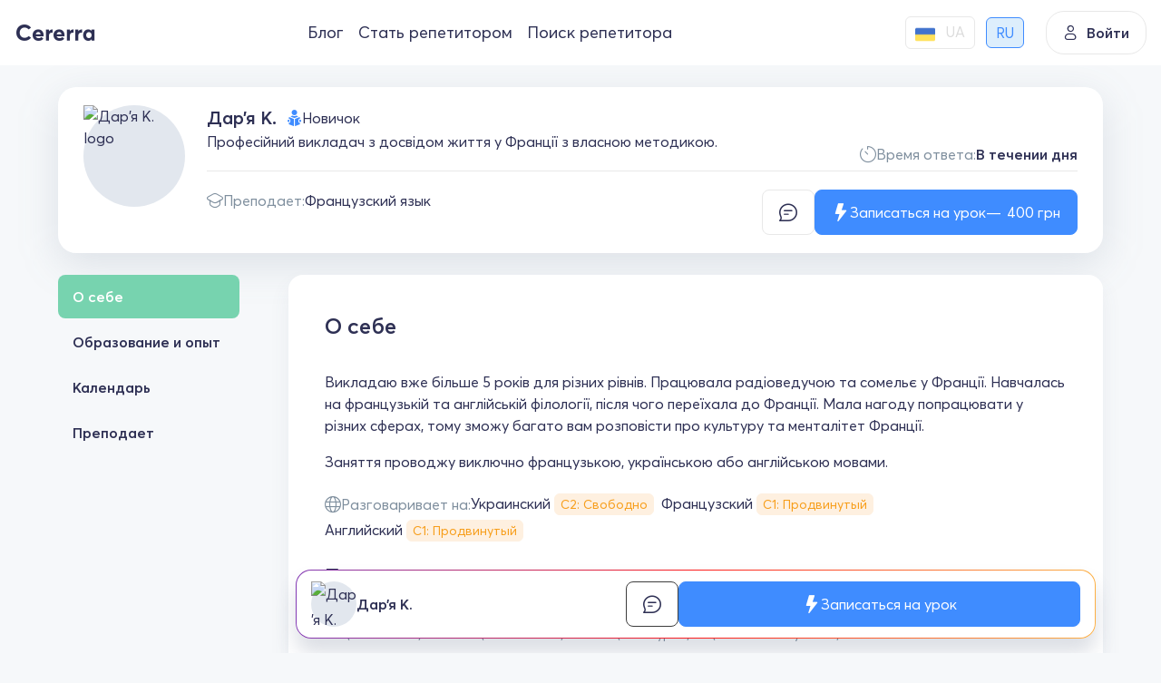

--- FILE ---
content_type: text/html; charset=utf-8
request_url: https://cererra.com/ru/tutor/21357
body_size: 11405
content:
<!DOCTYPE html><html lang=ru><head><meta charset=utf-8><meta name=viewport content="user-scalable=no, initial-scale=1, maximum-scale=1, minimum-scale=1, width=device-width, height=device-height"><title>Дар’я К., Професійний викладач з досвідом життя у Франції з власною методикою.</title><meta name=description content="Викладаю вже більше 5 років для різних рівнів. Працювала радіоведучою та сомельє у Франції. Навчалась на французькій та англійській філології, після чого переїхала ..."><link rel=preconnect href=https://fonts.googleapis.com crossorigin=anonymous><link rel=preconnect href=https://fonts.gstatic.com crossorigin=anonymous><link rel=preconnect href=https://www.googletagmanager.com crossorigin=anonymous><link rel=alternate hreflang=ru href=https://cererra.com/ru/tutor/21357><link rel=alternate hreflang=uk href=https://cererra.com/tutor/21357><link rel=canonical href=https://cererra.com/ru/tutor/21357><script type=application/ld+json>{"@context":"https://schema.org","@type":"Organization","name":"Cererra","url":"https://cererra.com","email":"support@cererra.com","telephone":"+38(073)-866-92-22","logo":{"@type":"ImageObject","url":"https://cererra.com/img/logo.png","caption":"Cererra","inLanguage":"ru-RU"}}</script><script type=application/ld+json>{"@context":"https://schema.org","@type":"BreadcrumbList","itemListElement":[{"@type":"ListItem","position":1,"item":{"@id":"https://cererra.com/ru","name":"Cererra"}},{"@type":"ListItem","position":2,"item":{"@id":"https://cererra.com/ru/tutor/","name":"Репетитор Дар’я К."}}]}</script><script type=application/ld+json>{"@context":"https://schema.org","@type":"Person","givenName":"Дар’я К.","name":"Дар’я К.","jobTitle":"Дар’я К., Професійний викладач з досвідом життя у Франції з власною методикою.","description":"Викладаю вже більше 5 років для різних рівнів. Працювала радіоведучою та сомельє у Франції. Навчалась на французькій та англійській філології, після чого переїхала до Франції. Мала нагоду попрацювати у різних сферах, тому зможу багато вам розповісти про культуру та менталітет Франції. \r\nЗаняття проводжу виключно французькою, українською або англійською мовами.","image":{"@type":"ImageObject","url":"https://cererra.com/Data/User/u21357/orig/21357.jpg","caption":"Дар’я К. Id:21357","inLanguage":"ru-RU"},"affiliation":{"@type":"Organization","name":"Cererra","url":"https://cererra.com","email":"support@cererra.com","telephone":"+38(073)-866-92-22","logo":{"@type":"ImageObject","url":"https://cererra.com/img/logo.png","caption":"Cererra","inLanguage":"ru-RU"}},"alumniOf":{"@type":"EducationalOrganization","name":"Львовский национальный университет им. И. Франко (ЛНУ)"},"makesOffer":[{"@type":"Offer","name":"Французский язык","url":"https://cererra.com/ru/tutor/yazyki/francuzskij-yazyk","priceCurrency":"UAH","price":"400","availability":"http://schema.org/OnlineOnly"}]}</script><link rel=apple-touch-icon sizes=57x57 href=/favicons/apple-icon-57x57.png><link rel=apple-touch-icon sizes=60x60 href=/favicons/apple-icon-60x60.png><link rel=apple-touch-icon sizes=72x72 href=/favicons/apple-icon-72x72.png><link rel=apple-touch-icon sizes=76x76 href=/favicons/apple-icon-76x76.png><link rel=apple-touch-icon sizes=114x114 href=/favicons/apple-icon-114x114.png><link rel=apple-touch-icon sizes=120x120 href=/favicons/apple-icon-120x120.png><link rel=apple-touch-icon sizes=144x144 href=/favicons/apple-icon-144x144.png><link rel=apple-touch-icon sizes=152x152 href=/favicons/apple-icon-152x152.png><link rel=apple-touch-icon sizes=180x180 href=/favicons/apple-icon-180x180.png><link rel=icon type=image/png sizes=192x192 href=/favicons/android-chrome-192x192.png><link rel=icon type=image/png sizes=32x32 href=/favicons/favicon-32x32.png><link rel=icon type=image/png sizes=96x96 href=/favicons/favicon-96x96.png><link rel=icon type=image/png sizes=16x16 href=/favicons/favicon-16x16.png><link rel=icon href=/favicons/favicon.ico><link rel=manifest href=/favicons/manifest.json><link rel=apple-touch-icon href=/favicons/apple-icon-57x57.png><link href="/content/main?v=7MekBXFaOYCmvW9MGulRRbsIHgwS4fvEczM8ejA79NA1" rel=stylesheet><link href="/Content/tutor-detail?v=hioOLZdWBq-8DdXlU0iCoApj5y-vd4I749dJd10mTxc1" rel=stylesheet><link href="/Content/range-slider?v=FdUuv_hupaUwsu7RQc-SAsScofNaYcjtuHKccqX49X41" rel=stylesheet><script>var IsAuthenticated='False';var UserId='0';var LanguageId='2';</script><script>(function(w,d,s,l,i){w[l]=w[l]||[];w[l].push({'gtm.start':new Date().getTime(),event:'gtm.js'});var f=d.getElementsByTagName(s)[0],j=d.createElement(s),dl=l!='dataLayer'?'&l='+l:'';j.async=true;j.src='https://www.googletagmanager.com/gtm.js?id='+i+dl;f.parentNode.insertBefore(j,f);})(window,document,'script','dataLayer','GTM-TGDZKQX');</script><body><noscript><iframe src="https://www.googletagmanager.com/ns.html?id=GTM-TGDZKQX" height=0 width=0 style=display:none;visibility:hidden></iframe></noscript><header class=header><div class=stretch><div class=header__side><a href=https://cererra.com class=logotype> <i class=icon-Cererra-logo></i> </a><div class="header__group d-none d-lg-flex"><ul class=nav-group-menu><li><a href=/ru/blog>Блог</a><li><a href=/ru/tutor-teach>Стать репетитором</a><li><a href=/ru/tutor/yazyki/anglijskij-yazyk>Поиск репетитора</a></ul></div><div class="header-non-authorized__languages global-user-menu__languages w-auto d-none d-lg-flex mx-4 p-0"><div class=global-user-menu__field><i class=icon-earth></i> <span>Мова</span></div><ul class="ms-auto jsLanguageContainer"><li data-id=1><a href=/tutor/21357> <img class=user-country src=/img/ukraine_flag.png alt=ua> <span>UA</span> </a><li class=active data-id=2><a href=/ru/tutor/21357> <span>RU</span> </a></ul></div></div><button class=login data-bs-toggle=modal data-bs-target=#modal-auth-login> <i class=icon-user></i> Войти </button><div class="burger user-unauthorized"><div class=cabinet-panel type=button data-bs-toggle=offcanvas data-bs-target=#user-menu-right><button class=burger__menu>Burger</button><div class=unknown-user><i class=icon-user></i></div></div><div class="offcanvas offcanvas_w340 offcanvas-end" tabindex=-1 id=user-menu-right><div class="offcanvas-header border-bottom py-2"><button type=button class="link link-dark font-weight_600 p-2" data-bs-dismiss=offcanvas aria-label=Close> <i class=icon-arrow_left></i> <span>Закрыть</span> </button></div><div class=global-user-menu><div class="global-user-menu__item border-bottom"><div class="user-holder py-0"><div class=user-info_vertical><div class=row><div class=col><a href=# data-bs-toggle=modal data-bs-target=#modal-auth-login class="btn btn_transparent w-100 justify-content-center">Войти</a></div><div class=col><a href=# data-bs-toggle=modal data-bs-target=#modal-registration class="btn btn_transparent w-100 justify-content-center">Зарегистрироваться как ученик</a></div></div></div></div></div><ul class=list-group><li><a href=/ru/blog> <i class=icon-bell></i> <span>Блог</span> </a><li><a href=/ru/tutor-teach> <i class=icon-trial-lesson></i> <span>Стать репетитором</span> </a><li><a href=/ru/tutor/yazyki/anglijskij-yazyk> <i class=icon-train></i> <span>Поиск репетитора</span> </a><li class="global-user-menu__languages align-items-center"><div class=global-user-menu__field><i class=icon-earth></i> <span>Мова</span></div><ul class="ms-auto jsLanguageContainer"><li data-id=1><a href=/tutor/21357> <img class=user-country src=/img/ukraine_flag.png alt=ua> <span>UA</span> </a><li class=active data-id=2><a href=/ru/tutor/21357> <span>RU</span> </a></ul></ul></div></div></div></div></header><div class="wrapper wrapper_inner"><div class="size size_md_null"><div class=primary-card-holder><div class=primary-card><div class="avatar avatar_default"><img src=/Data/User/u21357/orig/21357.jpg alt="Дар’я К. logo"></div><div class=card__info><div class=card__info_top><div class=card-unit><div class=card-unit_left><div class="name name_overflow">Дар’я К.</div></div><div class=card-unit_right><div class=user-status><i class="icon-status_newbie color_blue_400"></i> <span>Новичок</span></div></div></div><div class=card-unit><h1 class=slogan>Професійний викладач з досвідом життя у Франції з власною методикою.</h1></div></div><div class=card__info_bottom><div class=field-container><div class=field><i class=icon-train></i> <span class=main-field>Преподает:</span> <a href=https://cererra.com/ru/tutor/yazyki/francuzskij-yazyk class="link color_black jsTutorCardServiceItem">Французский язык</a></div><div class="field abs-time-answer"><i class=icon-time_average></i> <span class=main-field>Время ответа: </span> <span class=fw_600>В течении дня</span></div></div><div class=btn-control_horizontal><button class="btn btn_white btn_mssg jsTutorDetailSendMessage" data-userid=21357 data-avatar=/Data/User/u21357/orig/21357.jpg> <i class=icon-chat></i> <span>Написать сообщение</span> </button> <button type=button data-avatar=/Data/User/u21357/orig/21357.jpg data-serviceid=4625 data-sourceid=TutorDetail class="btn btn_blue primary-card__btn-abs jsTrialLessonClick"> <i class=icon-lightning></i> <span>Записаться на урок</span> <span class=btn__price><span class=jsServicePrice>400</span> грн</span> </button></div></div></div></div></div><div class=wrapper__container><div class="wrapper__sidebar_left sticky"><ul class="sidebar jsTutorAboutSidebar"><li class=active data-tab=TutorAbout><a class=smooth href=#TutorAbout>О себе</a><li data-tab=TutorResume><a class=smooth href=#TutorResume>Образование и опыт</a><li data-tab=TutorCalendar><a class=smooth href=#TutorCalendar>Календарь</a><li data-tab=TutorService><a class=smooth href=#TutorService>Преподает</a></ul></div><div class=wrapper__main><div class=block-container id=TutorAbout><div class=block-section><div class=block-section__header><h2 class=heading>О себе</h2></div><div class=group-item><p>Викладаю вже більше 5 років для різних рівнів. Працювала радіоведучою та сомельє у Франції. Навчалась на французькій та англійській філології, після чого переїхала до Франції. Мала нагоду попрацювати у різних сферах, тому зможу багато вам розповісти про культуру та менталітет Франції. <br>Заняття проводжу виключно французькою, українською або англійською мовами.</div><div class=group-item><div class=field><i class=icon-earth></i> <span class=main-field>Разговаривает на:</span><div class=service-item><span>Украинский</span> <span class="hint hint_tiny hint_orange">С2: Свободно</span></div><div class=service-item><span>Французский</span> <span class="hint hint_tiny hint_orange">С1: Продвинутый</span></div><div class=service-item><span>Английский</span> <span class="hint hint_tiny hint_orange">С1: Продвинутый</span></div></div></div><div class=group-item><h2 class=heading>Провожу занятия для</h2><div class="hstack flex-column flex-md-row flex-md-wrap nav-elem"><div class="hstack gap_75 nav-elem__item"><img src=/img/emoji/backpack.png width=24 alt=icon><div class=vstack><span class=fw_600>Средняя школа</span> <span class="font_14 color_grey_400">(5-9 классы)</span></div></div><div class="hstack gap_75 nav-elem__item"><img src=/img/emoji/books.png width=24 alt=icon><div class=vstack><span class=fw_600>Cтаршая школа</span> <span class="font_14 color_grey_400">(10-12 классы)</span></div></div><div class="hstack gap_75 nav-elem__item"><img src=/img/emoji/graduation.png width=24 alt=icon><div class=vstack><span class=fw_600>Студент</span> <span class="font_14 color_grey_400">(1-6+ курсы)</span></div></div><div class="hstack gap_75 nav-elem__item"><img src=/img/emoji/tie.png width=24 alt=icon><div class=vstack><span class=fw_600>Взрослый</span> <span class="font_14 color_grey_400">(закончил обучение)</span></div></div></div></div></div></div><div class=block-container id=TutorResume><ul class="tabs-global-head nav nav-tabs" role=tablist><li role=presentation><a class=active data-bs-toggle=tab data-bs-target=#education role=tab aria-selected=true>Образование</a></ul><div class="block-section anchored_top_left"><div class=tab-content><div id=education class="tab-pane fade show active"><div class=block-section__header><div class=heading>Образование</div></div><div class=group-item><div class="text fw_600">Львовский национальный университет им. И. Франко (ЛНУ)</div><div class="text color_grey_400">Бакалавр / Французька та англійська мови та літератури. (2023)</div><div class=user-valid><i class="icon-fault_fill color_red_400"></i> <span class=valid__text>Не подтверждено</span></div></div></div></div></div></div><div class="block-container jsTutorDetailTimetable" id=TutorCalendar><div class=block-section><div class="block-section__header block-header__divider"><div class="heading justify-content-between">Календарь</div></div><div class=block-section__body><div class="data-range jsTimetableContainer"><div class=data-range__header><button class="btn-prev jsDateRangeCalendarPrev disabled" data-date=""> <i class=icon-arrow_left></i> </button><div class=data-range__days-info>Янв 27 - 2, 2026</div><button class="btn-next jsDateRangeCalendarNext" data-date=02-03-2026> <i class=icon-arrow_right></i> </button></div><div class=data-range__body><div class=days-head><div class="data-range__day today"><div class=day-of-month>27</div><div class=day-of-week>Вт</div></div><div class=data-range__day><div class=day-of-month>28</div><div class=day-of-week>Ср</div></div><div class=data-range__day><div class=day-of-month>29</div><div class=day-of-week>Чт</div></div><div class=data-range__day><div class=day-of-month>30</div><div class=day-of-week>Пт</div></div><div class=data-range__day><div class=day-of-month>31</div><div class=day-of-week>Сб</div></div><div class=data-range__day><div class=day-of-month>1</div><div class=day-of-week>Вс</div></div><div class=data-range__day><div class=day-of-month>2</div><div class=day-of-week>Пн</div></div></div><div class="data-range__time open"><div class=day-time data-date=27-01-2026><div class="jsDataRangeHourItem data-range__hour-item">10:00</div><div class="jsDataRangeHourItem data-range__hour-item">11:00</div><div class="jsDataRangeHourItem data-range__hour-item">12:00</div><div class="jsDataRangeHourItem data-range__hour-item">13:00</div><div class="jsDataRangeHourItem data-range__hour-item hidden">14:00</div><div class="jsDataRangeHourItem data-range__hour-item hidden">15:00</div></div><div class=day-time data-date=28-01-2026><div class="jsDataRangeHourItem data-range__hour-item">10:00</div><div class="jsDataRangeHourItem data-range__hour-item">11:00</div><div class="jsDataRangeHourItem data-range__hour-item">12:00</div><div class="jsDataRangeHourItem data-range__hour-item">13:00</div><div class="jsDataRangeHourItem data-range__hour-item hidden">14:00</div><div class="jsDataRangeHourItem data-range__hour-item hidden">15:00</div><div class="jsDataRangeHourItem data-range__hour-item hidden">16:00</div><div class="jsDataRangeHourItem data-range__hour-item hidden">17:00</div></div><div class=day-time data-date=29-01-2026><div class="jsDataRangeHourItem data-range__hour-item">10:00</div><div class="jsDataRangeHourItem data-range__hour-item">11:00</div><div class="jsDataRangeHourItem data-range__hour-item">12:00</div><div class="jsDataRangeHourItem data-range__hour-item">13:00</div><div class="jsDataRangeHourItem data-range__hour-item hidden">14:00</div></div><div class=day-time data-date=30-01-2026><div class="jsDataRangeHourItem data-range__hour-item">10:00</div><div class="jsDataRangeHourItem data-range__hour-item">11:00</div><div class="jsDataRangeHourItem data-range__hour-item">12:00</div><div class="jsDataRangeHourItem data-range__hour-item">13:00</div><div class="jsDataRangeHourItem data-range__hour-item hidden">14:00</div><div class="jsDataRangeHourItem data-range__hour-item hidden">15:00</div><div class="jsDataRangeHourItem data-range__hour-item hidden">16:00</div><div class="jsDataRangeHourItem data-range__hour-item hidden">17:00</div></div><div class=day-time data-date=31-01-2026><div class="jsDataRangeHourItem data-range__hour-item">13:00</div><div class="jsDataRangeHourItem data-range__hour-item">14:00</div><div class="jsDataRangeHourItem data-range__hour-item">15:00</div></div><div class=day-time data-date=01-02-2026></div><div class=day-time data-date=02-02-2026><div class="jsDataRangeHourItem data-range__hour-item">10:00</div><div class="jsDataRangeHourItem data-range__hour-item">11:00</div><div class="jsDataRangeHourItem data-range__hour-item">12:00</div><div class="jsDataRangeHourItem data-range__hour-item">13:00</div><div class="jsDataRangeHourItem data-range__hour-item hidden">14:00</div><div class="jsDataRangeHourItem data-range__hour-item hidden">15:00</div><div class="jsDataRangeHourItem data-range__hour-item hidden">16:00</div><div class="jsDataRangeHourItem data-range__hour-item hidden">17:00</div><div class="jsDataRangeHourItem data-range__hour-item hidden">18:00</div></div></div><button class="expand hidden jsDateRangeHourExpand"> <span>Развернуть</span><div class=expand__button><i class=icon-dropdown></i></div></button></div></div></div></div></div><div class=block-container id=TutorService><div class=mentoring><div class=mentoring__list><div class=mentoring__section><h2 class=heading>Преподает</h2><div class="element__select_container m-0"><div class="element-item jsDropdown" id=tutorServiceDropDown><div class="element-item__arrow jsDropdownLabel"><input class="element__input jsLabel cursor_pointer" type=text placeholder=Выбрать readonly></div><div class=dropdown-menu><div class=dropdown-menu-container><div class=filter__content><div class="suggestions-list jsDropdownOptions"><ul class=list-group><li data-id=4625 class="jsDropDownItem active"><span>Французский язык</span></ul><input type=hidden id=tutorServiceDropdownHiddenValue value=4625></div></div></div></div></div></div><div class=group-item><div class=radiobox-container><input class="custom-radio jsTutorServiceItem" type=radio id=service-4625 name=service value=4625 checked> <label class=radiobox-label for=service-4625>Французский язык</label> <span class=checkmark-radiobox></span></div></div><button data-serviceid=4625 data-avatar=/Data/User/u21357/orig/21357.jpg data-sourceid=TutorDetail class="btn btn_blue mentoring__buy jsTrialLessonClick"> <i class=icon-lightning></i> <span>Записаться на урок</span> <span class=btn__price><span class=jsServicePrice>400</span> грн</span> </button></div></div><div class="mentoring__description jsUserServiceDescription"><div class=mentoring__section><h3 class=heading>Французский язык</h3><div class=group-item><div class=text>Відповідно до ваших вимог та потреб розробляю вам персональну програму та готую для вас інтерактивні уроки та конспекти (обов&#39;язково з відео та аудіо від носіїв). Методика направлена на те, аби в подальшому ми могли розвивати свої мовні навички самостійно. Зараз також проводжу набір у групи групи.</div></div><div class=dividing-line></div><ul class=tags-container><li><span class="tag tag_grean">Для работы</span><li><span class="tag tag_grean">Для путешествий</span><li><span class="tag tag_grean">Для учебы за границей</span><li><span class="tag tag_grean">Интенсивный</span><li><span class="tag tag_grean">Обучение на уровне A1</span><li><span class="tag tag_grean">Обучение на уровне A2</span><li><span class="tag tag_grean">Обучение на уровне B1</span><li><span class="tag tag_grean">Обучение на уровне B2</span></ul></div></div></div></div><div class=block-container><div class=block-section><div class=block-section__header><h2 class="heading m-0">Отзывы</h2></div><div class=block-section__body><div class=empty-stub><div class=title>У репетитора нет отзывов</div></div></div></div></div><div class="quick-response card_expanded"><div class="response-content rounded-4"><div class="user-holder d-none d-md-flex flex-grow-1"><div class="avatar avatar_50"><img src=/Data/User/u21357/medium/21357.jpg alt="Дар’я К."></div><div class=name_small>Дар’я К.</div></div><div class="hstack gap_75 flex-grow-1"><button class="btn btn_mssg btn_white jsTutorDetailSendMessage" data-userid=21357 data-avatar=/Data/User/u21357/orig/21357.jpg style="border:1px solid var(--color_grey_700)"> <i class=icon-chat></i> </button> <button data-avatar=/Data/User/u21357/orig/21357.jpg type=button data-serviceid=4625 data-sourceid=TutorDetail class="btn btn_blue flex-grow-1 jsTrialLessonClick"> <i class=icon-lightning></i> <span>Записаться на урок</span> </button></div></div></div></div></div></div></div><footer class="px-2 px-sm-3 px-md-4"><div class=footer-content><div class="size size_1440 d-block p-4 p-md-5"><div class="g-3 g-sm-4 row row-cols-1 row-cols-sm-2 row-cols-lg-4"><div class="vstack gap-3 mt-3 mt-sm-4"><span class=logotype> <i class=icon-Cererra-logo></i> </span><ul class="nav flex-column gap-3"><li class=nav-item><a href="/cdn-cgi/l/email-protection#b8cbcdc8c8d7caccf8dbddcaddcacad996dbd7d5" class=contact-us__item> <i class=icon-message_fill></i> <span><span class="__cf_email__" data-cfemail="b1c2c4c1c1dec3c5f1d2d4c3d4c3c3d09fd2dedc">[email&#160;protected]</span></span> </a><li class=nav-item><a href=tel:+38(073)-866-92-22 class=contact-us__item> <i class=icon-phone></i> <span>+38(073)-866-92-22</span> </a><li class="dividing-line gap-0 nav-item m-0"><li class="global-user-menu__languages nav-item p-0"><div class=global-user-menu__field><i class=icon-earth></i> <span>Мова</span></div><ul class="ms-auto jsLanguageContainer"><li data-id=1><a href=/tutor/21357> <img class=user-country src=/img/ukraine_flag.png alt=ua> <span>UA</span> </a><li class=active data-id=2><a href=/ru/tutor/21357> <span>RU</span> </a></ul></ul></div><div class="vstack mt-3 mt-sm-4"><h5 class="fs-4 fw_600 mb-3 mb-sm-4">Популярное</h5><ul class="nav flex-column"><li class="nav-item mb-2 mb-md-3"><a class="nav-link p-0 text-muted" href=/ru/tutor/yazyki/anglijskij-yazyk>Репетиторы английского</a><li class="nav-item mb-2 mb-md-3"><a class="nav-link p-0 text-muted" href=/ru/tutor/obrazovanye/matematika>Репетиторы математики</a><li class="nav-item mb-2 mb-md-3"><a class="nav-link p-0 text-muted" href=/ru/tutor/yazyki/ukrainskij-yazyk>Репетиторы украинского языка</a><li class="nav-item mb-2 mb-md-3"><a class="nav-link p-0 text-muted" href=/ru/podgotovka-k-zno>Подготовка к ЗНО</a></ul></div><div class="vstack mt-3 mt-sm-4"><h5 class="fs-4 fw_600 mb-3 mb-sm-4">Наши решения</h5><ul class="nav flex-column"><li class="nav-item mb-2 mb-md-3"><a class="nav-link p-0 text-muted" href=/ru/tutor/yazyki/anglijskij-yazyk>Английский онлайн</a><li class="nav-item mb-2 mb-md-3"><a class="nav-link p-0 text-muted" href=/ru/tutor/obrazovanye/matematika>Математика онлайн</a><li class="nav-item mb-2 mb-md-3"><a class="nav-link p-0 text-muted" href=/ru/tutor/yazyki/ukrainskij-yazyk>Украинский онлайн</a><li class="nav-item mb-2 mb-md-3"><a class="nav-link p-0 text-muted" href=/ru/tutor/obrazovanye/biologiya>Биология онлайн</a><li class="nav-item mb-2 mb-md-3"><a class="nav-link p-0 text-muted" href=/ru/tutor/obrazovanye/himiya>Химия онлайн</a></ul></div><div class="vstack mt-3 mt-sm-4"><h5 class="fs-4 fw_600 mb-3 mb-sm-4">О компании</h5><ul class="nav flex-column"><li class="nav-item mb-2 mb-md-3"><a rel=nofollow class="nav-link p-0 text-muted" href=https://cererra.notion.site/Cererra-d12fb5c340cf4550bca042d43ceab9e8>FAQ</a> <span class="badge rounded-pill text-bg-success color_green_700 fw_500"> Важно </span><li class="nav-item mb-2 mb-md-3"><a class="nav-link p-0 text-muted" href=/ru/blog>Блог</a><li class="nav-item mb-2 mb-md-3"><a class="nav-link p-0 text-muted" href=/ru/tutor-teach>Стань репетитором</a></ul></div></div></div></div><div class="footer-utility pt-1 pb-2 pt-md-2 pb-md-3"><div class="size size_1440 flex-column flex-lg-row justify-content-between px-0"><div class="vstack gap-1 order-2 order-lg-1"><div class="d-flex justify-content-center justify-content-lg-start small text-muted my-2">2026 Cererra. Все права защищены</div><div class="pay-systems justify-content-center justify-content-lg-start"><img src=/img/payments/visa.svg alt=visa width=36> <img src=/img/payments/master_card.svg alt=mastercard width=36></div></div><div class="vstack gap-2 gap-lg-1 order-1 order-lg-2 mb-2 mb-lg-0"><ul class="nav align-items-center justify-content-center justify-content-lg-end"><li class="nav-item small"><a href=https://cererra.com/ru/user-agreement class="nav-link px-2 py-1 p-sm-2 text-muted">Условия использования</a><li class="nav-item small"><a href=https://cererra.com/ru/tutor-agreement class="nav-link px-2 py-1 p-sm-2 text-muted">Оферта для репетиторов</a><li><span class=color_grey_300>•</span><li class="nav-item small"><a href=https://cererra.com/ru/privacy-policy class="nav-link px-2 py-1 p-sm-2 text-muted">Политика конфиденциальности</a><li><span class=color_grey_300>•</span><li class="nav-item small"><a href=https://cererra.com/ru/cookie-policy class="nav-link px-2 py-1 p-sm-2 text-muted">Политика в отношении файлов cookie</a></ul><div class="d-flex justify-content-center justify-content-lg-end gap-3 gap-lg-2"><a href=https://www.facebook.com/cererracom class="d-inline-flex fs-4 text-muted"> <i class=icon-facebook></i> </a> <a href="https://www.instagram.com/cererracom/" class="d-inline-flex fs-4 text-muted"> <i class=icon-instagram></i> </a> <a href="" class="d-inline-flex fs-4 text-muted"> <i class=icon-viber></i> </a> <a href=https://t.me/cererracom class="d-inline-flex fs-4 text-muted"> <i class=icon-telegram></i> </a></div></div></div></div></footer><script data-cfasync="false" src="/cdn-cgi/scripts/5c5dd728/cloudflare-static/email-decode.min.js"></script><script src=/Scripts/bootstrap.min.js></script><script src="/bundles/main?v=sdUTgRnqHxq5Ug0rUHTndJOkbDlNpEfw6UoRZCCCV701"></script><script src="/bundles/jquery-validate?v=zXdO262Bj_b0YFcE15RhnYAG6Om69CrFxqFMcKJYTvQ1"></script><script src="/bundles/resources-ru?v=WP875GyO3Xrw9DTe9FR2udYD-L0mLygnkknX6Pj7Yms1"></script><script src=/signalr/js></script><script src="/bundles/tutor-detail?v=UJkJYToa_YsnAxIc4IsoIMWVDwn1GO2aXRMSpdQJbhw1"></script><script src="/bundles/range-slider?v=H2gl-CI3bpFcsJH5X4jZCWMgoheT9p9e8czqeMm8iYI1"></script><script src="/bundles/lesson-order-form?v=RvqZt5X2jM_MJCXZ1wGOYRZAbxudSeSlzVFuKch4wXk1"></script><script>$(function(){var tutorDetailPage=new TutorDetailPage('21357');tutorDetailPage.Init();})</script><script id=lesson-order-booked-success-template type=text/template>
    </script><script id=lesson-order-client-type-template type=text/template>
    </script><script id=lesson-order-client-contacts-template type=text/template>
    </script><script id=lesson-order-duration-template type=text/template>
    </script><script id=lesson-order-client-goals-template type=text/template>
    </script><script id=lesson-order-level-of-knowledge-template type=text/template>
    </script><script id=lesson-order-client-subgoals-template type=text/template>
    </script><script id=lesson-order-client-timetable-template type=text/template>
    </script><script id=lesson-order-tutor-auto-select-template type=text/template>
    </script><script id=user-comment-template type=text/template>
    </script><script id=user-timetable-template type=text/template>
    </script><script id=user-service-description-template type=text/template>
    </script><div class="modal fade" id=user-video-frame tabindex=-1 role=dialog><div class=modal-dialog_iframe role=document><div class=modal-content><div class=modal-wrapper><div class=modal-header><button type=button class=close data-bs-dismiss=modal aria-label=Close></button></div><div class=modal-body><div class="iframe-container jsUserVideoContainer"></div></div></div></div></div></div><div class="offcanvas offcanvas-end offcanvas-size-xl" tabindex=-1 id=tutorBooking><div class="offcanvas-header position-relative border-bottom py-2"><button type=button class="link link-dark font-weight_600 p-2" data-bs-dismiss=offcanvas> <i class=icon-arrow_left></i> <span>Закрыть</span> </button><div class="progress position-absolute start-0 w-100 rounded-0" style=height:3px;bottom:-3px><div class="jsLessonOrderProgressBar progress-bar bg_green_600 rounded-pill" role=progressbar style=width:0 aria-valuenow=0 aria-valuemin=0 aria-valuemax=100></div></div></div><div class="offcanvas-body position-relative px-md-5 pt-4 pb-0"><div class="offcanvas__wrapper tab-content" id=pills-tabContent><div id=bookingStepsControls class=offcanvas__controls><div class="btn-controls btn-group-lg_sm gap-3 justify-content-between"><button class="btn btn_gray jsLessonOrderPrev hidden" type=button> <i class="icon-arrow_left font_14"></i> <span>Назад</span> </button> <button class="ms-auto btn btn_blue jsLessonOrderNext" disabled type=button> <span>Дальше</span> <i class="icon-arrow_right font_14"></i> </button></div></div></div></div></div><div class="modal fade" id=lessonOrderCancelForm tabindex=-1 role=dialog><div class="modal-dialog modal-dialog_tiny modal-dialog-centered" role=document><div class=modal-content><div class=modal-wrapper><div class=modal-wrapper_canvas><div class="modal-header pt-3 pt-md-4 px-3 px-md-4 border-0 mb-0"><button type=button class="close close_border_none" data-bs-dismiss=modal aria-label=Close></button><div class="heading justify-content-center mb-0"><div class="mb-2 lh-sm mb-3 text-center">Возникли сложности с уроком?</div><div class="fs-6 fw-normal lh-1 lh-sm text-center">Если у вас возникли сложности – напишите, и мы поможем!</div></div></div><form action=/ru/common/callbackreqeust autocomplete=off data-ajax=true data-ajax-begin=ajaxForms.FormOnBegin data-ajax-complete=ajaxForms.FormOnComplete data-ajax-failure=ajaxForms.FormError data-ajax-success=ajaxForms.CallbackFormSuccess id=lessonCancelForm method=post><input data-val=true data-val-length="Максимальная длина строки - 25 символов" data-val-length-max=25 data-val-regex="Удалите некорректные символы" data-val-regex-pattern="^[a-zA-Z\sА-Яа-яёЁЇїІіЄєҐґЩЬьЮю\-\–\—’'‘]+]*" id=Name name=Name type=hidden><div class="modal-body px-3 px-md-4"><div class="vstack align-items-center"><div class=element__form-group><div class="element__select_container jsDropdown" id=lessonOrderCancelCountryCodeDropdown><div class="element-item__arrow jsDropdownLabel jsLabel"></div><div class=dropdown-menu><div class=dropdown-menu-container><div class=filter__content><div class="suggestions-list jsDropdownOptions"><ul class=list-group><li data-id=+380 class="jsDropDownItem active" data-mask="+38 (099) 999-99-99{1,2}" data-placeholder="+38 (0__) ___-__-__" data-flag=ukraine.png><span>+380 Украина</span><li data-id=+48 class=jsDropDownItem data-mask="+48 99-999-99-99{1,2}" data-placeholder="+48 __-___-__-__" data-flag=poland.png><span>+48 Польша</span><li data-id=+49 class=jsDropDownItem data-mask="+4\9 9{5,20}" data-placeholder=+49 data-flag=germany.png><span>+49 Германия</span><li data-id=+44 class=jsDropDownItem data-mask="+44 9{5,20}" data-placeholder=+44 data-flag=greatbritain.png><span>+44 Великобритания</span><li data-id=+1 class=jsDropDownItem data-mask="+1 9{5,20}" data-placeholder=+1 data-flag=""><span>+1 Соединенные штаты</span><li data-id=+7 class=jsDropDownItem data-mask="+7 9{5,20}" data-placeholder=+7 data-flag=""><span>+7 Казахстан</span><li data-id=+371 class=jsDropDownItem data-mask="+371 9{5,20}" data-placeholder=+371 data-flag=""><span>+371 Латвия</span><li data-id=+370 class=jsDropDownItem data-mask="+370 9{5,20}" data-placeholder=+370 data-flag=""><span>+370 Литва</span><li data-id=+373 class=jsDropDownItem data-mask="+373 9{5,20}" data-placeholder=+373 data-flag=""><span>+373 Молдова</span><li data-id=+40 class=jsDropDownItem data-mask="+40 9{5,20}" data-placeholder=+40 data-flag=romania.png><span>+40 Румыния</span><li data-id=+421 class=jsDropDownItem data-mask="+421 9{5,20}" data-placeholder=+421 data-flag=""><span>+421 Словакия</span><li data-id=+386 class=jsDropDownItem data-mask="+386 9{5,20}" data-placeholder=+386 data-flag=""><span>+386 Словения</span><li data-id=+90 class=jsDropDownItem data-mask="+\90 9{5,20}" data-placeholder=+90 data-flag=turkiye.png><span>+90 Турция</span><li data-id=+33 class=jsDropDownItem data-mask="+33 9{5,20}" data-placeholder=+33 data-flag=france.png><span>+33 Франция</span><li data-id=+382 class=jsDropDownItem data-mask="+382 9{5,20}" data-placeholder=+382 data-flag=""><span>+382 Черногория</span><li data-id=+372 class=jsDropDownItem data-mask="+372 9{5,20}" data-placeholder=+372 data-flag=""><span>+372 Эстония</span><li data-id=+ class=jsDropDownItem data-mask="+ 9{7,20}" data-placeholder=+ data-flag=""><span>+ Другая страна</span></ul><input type=hidden></div></div></div></div></div><div class=element__input_container><div class=element-item><input class="element__input jsPhoneMask" data-val=true data-val-regex="Некорректный номер телефона" data-val-regex-pattern=^\+\d{0,3}(?:\s?\(\d{1,3}\))?(?:[\s-]?\d){4,22}$ data-val-required="Обязательное поле" id=Phone name=Phone placeholder="+38 (0__) ___-__-__" type=tel></div><span class="field-validation-valid js-validation" data-valmsg-for=Phone data-valmsg-replace=true></span></div></div><div class=element__textarea_container><div class=element-item><textarea class=textarea cols=20 data-val=true data-val-length="Максимальная длина строки - 2056 символов" data-val-length-max=2056 data-val-regex="Удалите некорректные символы" data-val-regex-pattern="^[a-zA-Z\sА-Яа-яёЁЇїІіЄєҐґЩЬьЮю0-9-_–().+-,'!?;:+/@]*" id=Text name=Text placeholder="Напишіть, чим ми можемо допомогти" rows=2></textarea></div><span class="field-validation-valid js-validation jsAjaxFormError" data-valmsg-for=Text data-valmsg-replace=true></span></div></div></div><div class="modal-footer pb-3 pb-md-4 px-3 px-md-4"><div class="d-grid w-100 m-0"><button class="btn btn_blue">Отправить</button></div></div></form></div></div></div></div></div><div class="modal fade" id=oauth-registration tabindex=-1 role=dialog style=padding-right:16px><div class="modal-dialog modal-dialog_tiny" role=document><div class="modal-content modal-content_gap"><div class=modal-wrapper><div class=modal-wrapper_canvas><div class=modal-header><button type=button class="close close_border_none" data-bs-dismiss=modal aria-label=Close></button><div class="avatar avatar_default jsTutorAvatarOauthModal"><img src=/img/logo.png alt=logo></div><div class="heading justify-content-center"><div>Зарегистрируйтесь,</div><div>чтобы начать заниматься</div></div></div><div class=modal-body><form action="/ru/auth/registration?returnUrl=%2Fru%2Ftutor%2F21357" autocomplete=off data-ajax=true data-ajax-begin=ajaxForms.FormOnBegin data-ajax-complete=ajaxForms.FormOnComplete data-ajax-failure=ajaxForms.FormError data-ajax-success=ajaxForms.RegistrationFormSuccess data-sourceid=Tutor_Chat id=authRegistrationForm method=post><input name=__RequestVerificationToken type=hidden value=LtbvTCgq2Zoot2Cms1gl3AWXJiiqYYSRve9OmKP-e8hVllCqUKz-xNZPouTIammSKS3gUnTPW5KjqLlVdtKltS1sZmk1><div class=element__input_container><div class=element-item><input autocomplete=off class=element__input data-val=true data-val-length="Максимальная длина строки - 25 символов" data-val-length-max=25 data-val-regex="Удалите некорректные символы" data-val-regex-pattern="^[a-zA-Z\sА-Яа-яёЁЇїІіЄєҐґЩЬьЮю\-\–\—’'‘]+]*" data-val-required="Введите корректное имя" id=UserName name=UserName placeholder=Имя type=text></div><span class="field-validation-valid js-validation" data-valmsg-for=UserName data-valmsg-replace=true></span></div><div class=element__input_container><div class=element-item><input autocomplete=off class=element__input data-val=true data-val-regex="E-mail указан с ошибкой!" data-val-regex-pattern=^[A-Za-z0-9._%+-]+@[A-Za-z0-9.-]+\.[A-Za-z]{1,8}$ data-val-required="Обязательное поле" id=Email name=Email placeholder=Email type=text></div><span class="field-validation-valid js-validation" data-valmsg-for=Email data-valmsg-replace=true></span></div><div class=element__input_container><div class=element__form-group><div class="element__select_container jsDropdown" id=oAuthModalCountryCodeDropdown><div class="element-item__arrow jsDropdownLabel jsLabel"></div><div class=dropdown-menu><div class=dropdown-menu-container><div class=filter__content><div class="suggestions-list jsDropdownOptions"><ul class=list-group><li data-id=+380 class="jsDropDownItem active" data-mask="+38 (099) 999-99-99{1,2}" data-placeholder="+38 (0__) ___-__-__" data-flag=ukraine.png><span>+380 Украина</span><li data-id=+48 class=jsDropDownItem data-mask="+48 99-999-99-99{1,2}" data-placeholder="+48 __-___-__-__" data-flag=poland.png><span>+48 Польша</span><li data-id=+49 class=jsDropDownItem data-mask="+4\9 9{5,20}" data-placeholder=+49 data-flag=germany.png><span>+49 Германия</span><li data-id=+44 class=jsDropDownItem data-mask="+44 9{5,20}" data-placeholder=+44 data-flag=greatbritain.png><span>+44 Великобритания</span><li data-id=+1 class=jsDropDownItem data-mask="+1 9{5,20}" data-placeholder=+1 data-flag=""><span>+1 Соединенные штаты</span><li data-id=+7 class=jsDropDownItem data-mask="+7 9{5,20}" data-placeholder=+7 data-flag=""><span>+7 Казахстан</span><li data-id=+371 class=jsDropDownItem data-mask="+371 9{5,20}" data-placeholder=+371 data-flag=""><span>+371 Латвия</span><li data-id=+370 class=jsDropDownItem data-mask="+370 9{5,20}" data-placeholder=+370 data-flag=""><span>+370 Литва</span><li data-id=+373 class=jsDropDownItem data-mask="+373 9{5,20}" data-placeholder=+373 data-flag=""><span>+373 Молдова</span><li data-id=+40 class=jsDropDownItem data-mask="+40 9{5,20}" data-placeholder=+40 data-flag=romania.png><span>+40 Румыния</span><li data-id=+421 class=jsDropDownItem data-mask="+421 9{5,20}" data-placeholder=+421 data-flag=""><span>+421 Словакия</span><li data-id=+386 class=jsDropDownItem data-mask="+386 9{5,20}" data-placeholder=+386 data-flag=""><span>+386 Словения</span><li data-id=+90 class=jsDropDownItem data-mask="+\90 9{5,20}" data-placeholder=+90 data-flag=turkiye.png><span>+90 Турция</span><li data-id=+33 class=jsDropDownItem data-mask="+33 9{5,20}" data-placeholder=+33 data-flag=france.png><span>+33 Франция</span><li data-id=+382 class=jsDropDownItem data-mask="+382 9{5,20}" data-placeholder=+382 data-flag=""><span>+382 Черногория</span><li data-id=+372 class=jsDropDownItem data-mask="+372 9{5,20}" data-placeholder=+372 data-flag=""><span>+372 Эстония</span><li data-id=+ class=jsDropDownItem data-mask="+ 9{7,20}" data-placeholder=+ data-flag=""><span>+ Другая страна</span></ul><input type=hidden></div></div></div></div></div><div class=element__input_container><div class=element-item><input class=element__input data-val=true data-val-regex="Некорректный номер телефона" data-val-regex-pattern=^\+\d{0,3}(?:\s?\(\d{1,3}\))?(?:[\s-]?\d){4,22}$ data-val-required="Обязательное поле" id=Phone name=Phone placeholder="+38 (0__) ___-__-__" type=tel></div><span class="field-validation-valid js-validation jsAjaxFormError" data-valmsg-for=Phone data-valmsg-replace=true></span></div></div></div><div class="policy font_14 color_grey_400"><span class=servicePolicy>Регистрируясь, я принимаю <a target=_blank href=/user-agreement>Условия использования</a> и <a target=_blank href=/privacy-policy>Политику конфиденциальности</a> Cererra</span></div><div class=btn-control_horizontal_lock><button class="btn btn_blue w-100" type=submit>Регистрация</button></div></form></div><div class="modal-footer pt-0"><div class=dividing-line><span>или</span></div><form action="/ru/auth/externallogin?ReturnUrl=%2Fru%2Ftutor%2F21357" class="d-grid gap-2 w-100 m-0" method=post><button type=submit class="btn btn_white" id=Google name=provider value=Google> <img src=/img/svg/google.svg alt=google> <span>Продолжить с Google</span> </button></form></div></div></div></div></div></div><div class="modal fade" id=user-phone-add-modal tabindex=-1 role=dialog style=padding-right:16px><div class="modal-dialog modal-dialog_tiny" role=document><div class=modal-content><div class=modal-wrapper><div class=modal-wrapper_canvas><div class="modal-header text-center"><button type=button class="close close_border_none" data-bs-dismiss=modal aria-label=Close></button><div class="heading justify-content-center">Давайте уточним</div><div class=color_grey_400>Укажите номер телефона, чтоб связаться с репетитором</div></div><div class=modal-body><form action="/ru/auth/userphoneadd?returnUrl=%2Fru%2Ftutor%2F21357" autocomplete=off data-ajax=true data-ajax-begin=ajaxForms.FormOnBegin data-ajax-complete=ajaxForms.FormOnComplete data-ajax-failure=ajaxForms.FormError data-ajax-success=ajaxForms.UserPhoneAddSuccess id=userPhoneAddForm method=post><input name=__RequestVerificationToken type=hidden value=o4STdetLsEPRKMRDOaa_RNoTzaEcbj0IVe3IEfOzs46rwIa-OgF9X1ZNfSCmHTZKj3sjxp4zXPyTteLKAA5M55SbtWo1><div class=element__input_container><div class=element__form-group><div class="element__select_container jsDropdown" id=phoneAddModalCountryCodeDropdown><div class="element-item__arrow jsDropdownLabel jsLabel"></div><div class=dropdown-menu><div class=dropdown-menu-container><div class=filter__content><div class="suggestions-list jsDropdownOptions"><ul class=list-group><li data-id=+380 class="jsDropDownItem active" data-mask="+38 (099) 999-99-99{1,2}" data-placeholder="+38 (0__) ___-__-__" data-flag=ukraine.png><span>+380 Украина</span><li data-id=+48 class=jsDropDownItem data-mask="+48 99-999-99-99{1,2}" data-placeholder="+48 __-___-__-__" data-flag=poland.png><span>+48 Польша</span><li data-id=+49 class=jsDropDownItem data-mask="+4\9 9{5,20}" data-placeholder=+49 data-flag=germany.png><span>+49 Германия</span><li data-id=+44 class=jsDropDownItem data-mask="+44 9{5,20}" data-placeholder=+44 data-flag=greatbritain.png><span>+44 Великобритания</span><li data-id=+1 class=jsDropDownItem data-mask="+1 9{5,20}" data-placeholder=+1 data-flag=""><span>+1 Соединенные штаты</span><li data-id=+7 class=jsDropDownItem data-mask="+7 9{5,20}" data-placeholder=+7 data-flag=""><span>+7 Казахстан</span><li data-id=+371 class=jsDropDownItem data-mask="+371 9{5,20}" data-placeholder=+371 data-flag=""><span>+371 Латвия</span><li data-id=+370 class=jsDropDownItem data-mask="+370 9{5,20}" data-placeholder=+370 data-flag=""><span>+370 Литва</span><li data-id=+373 class=jsDropDownItem data-mask="+373 9{5,20}" data-placeholder=+373 data-flag=""><span>+373 Молдова</span><li data-id=+40 class=jsDropDownItem data-mask="+40 9{5,20}" data-placeholder=+40 data-flag=romania.png><span>+40 Румыния</span><li data-id=+421 class=jsDropDownItem data-mask="+421 9{5,20}" data-placeholder=+421 data-flag=""><span>+421 Словакия</span><li data-id=+386 class=jsDropDownItem data-mask="+386 9{5,20}" data-placeholder=+386 data-flag=""><span>+386 Словения</span><li data-id=+90 class=jsDropDownItem data-mask="+\90 9{5,20}" data-placeholder=+90 data-flag=turkiye.png><span>+90 Турция</span><li data-id=+33 class=jsDropDownItem data-mask="+33 9{5,20}" data-placeholder=+33 data-flag=france.png><span>+33 Франция</span><li data-id=+382 class=jsDropDownItem data-mask="+382 9{5,20}" data-placeholder=+382 data-flag=""><span>+382 Черногория</span><li data-id=+372 class=jsDropDownItem data-mask="+372 9{5,20}" data-placeholder=+372 data-flag=""><span>+372 Эстония</span><li data-id=+ class=jsDropDownItem data-mask="+ 9{7,20}" data-placeholder=+ data-flag=""><span>+ Другая страна</span></ul><input type=hidden></div></div></div></div></div><div class=element__input_container><div class=element-item><input autocomplete=off class=element__input data-val=true data-val-regex="Некорректный номер телефона" data-val-regex-pattern=^\+\d{0,3}(?:\s?\(\d{1,3}\))?(?:[\s-]?\d){4,22}$ data-val-required="Обязательное поле" id=Phone name=Phone placeholder="+38 (0__) ___-__-__" type=tel></div><span class="field-validation-valid js-validation jsAjaxFormError" data-valmsg-for=Phone data-valmsg-replace=true></span></div></div></div><div class=btn-control_horizontal_lock><button class="btn btn_blue w-100">Продолжить</button></div></form></div><div class="modal-footer pt-0"></div></div></div></div></div></div><div class="modal fade" id=modal-registration tabindex=-1 role=dialog><div class="modal-dialog _cover jsModalDialog" role=document><div class=modal-content><div class=modal-wrapper><form action="/ru/auth/registration?returnUrl=%2Fru%2Ftutor%2F21357" data-ajax=true data-ajax-begin=ajaxForms.FormOnBegin data-ajax-complete=ajaxForms.FormOnComplete data-ajax-failure=ajaxForms.FormError data-ajax-success=ajaxForms.RegistrationFormSuccess data-sourceid=Header_Modal_Registration id=authRegistrationForm method=post><input name=__RequestVerificationToken type=hidden value=qD5nUwLRIRx1AjSfWKNm0bXja2DFf__WqgSxYcwV9JAQTTNJvat0O8Ti2SKVBVyS1PT-NEolx8-o-1Mi34BF-JVr2Xs1><div class=modal-header><div class=heading>Регистрация</div><button type=button class=close data-bs-dismiss=modal aria-label=Close></button></div><div class=modal-body><div class=element__input_container><label class=label for=UserName>Имя</label><div class=element-item><input autocomplete=off class=element__input data-val=true data-val-length="Максимальная длина строки - 25 символов" data-val-length-max=25 data-val-regex="Удалите некорректные символы" data-val-regex-pattern="^[a-zA-Z\sА-Яа-яёЁЇїІіЄєҐґЩЬьЮю\-\–\—’'‘]+]*" data-val-required="Введите корректное имя" id=UserName name=UserName placeholder=Имя type=text></div><span class="field-validation-valid js-validation" data-valmsg-for=UserName data-valmsg-replace=true></span></div><div class=element__input_container><label class=label for=Email>Email</label><div class=element-item><input autocomplete=off class=element__input data-val=true data-val-regex="E-mail указан с ошибкой!" data-val-regex-pattern=^[A-Za-z0-9._%+-]+@[A-Za-z0-9.-]+\.[A-Za-z]{1,8}$ data-val-required="Обязательное поле" id=Email name=Email placeholder=Email type=text></div><span class="field-validation-valid js-validation jsAjaxFormError" data-valmsg-for=Email data-valmsg-replace=true></span></div><div class=element__input_container><label class=label for=Phone>Телефон</label><div class=element__form-group><div class="element__select_container jsDropdown" id=registrationCountryCodeDropdown><div class="element-item__arrow jsDropdownLabel jsLabel"></div><div class=dropdown-menu><div class=dropdown-menu-container><div class=filter__content><div class="suggestions-list jsDropdownOptions"><ul class=list-group><li data-id=+380 class="jsDropDownItem active" data-mask="+38 (099) 999-99-99{1,2}" data-placeholder="+38 (0__) ___-__-__" data-flag=ukraine.png><span>+380 Украина</span><li data-id=+48 class=jsDropDownItem data-mask="+48 99-999-99-99{1,2}" data-placeholder="+48 __-___-__-__" data-flag=poland.png><span>+48 Польша</span><li data-id=+49 class=jsDropDownItem data-mask="+4\9 9{5,20}" data-placeholder=+49 data-flag=germany.png><span>+49 Германия</span><li data-id=+44 class=jsDropDownItem data-mask="+44 9{5,20}" data-placeholder=+44 data-flag=greatbritain.png><span>+44 Великобритания</span><li data-id=+1 class=jsDropDownItem data-mask="+1 9{5,20}" data-placeholder=+1 data-flag=""><span>+1 Соединенные штаты</span><li data-id=+7 class=jsDropDownItem data-mask="+7 9{5,20}" data-placeholder=+7 data-flag=""><span>+7 Казахстан</span><li data-id=+371 class=jsDropDownItem data-mask="+371 9{5,20}" data-placeholder=+371 data-flag=""><span>+371 Латвия</span><li data-id=+370 class=jsDropDownItem data-mask="+370 9{5,20}" data-placeholder=+370 data-flag=""><span>+370 Литва</span><li data-id=+373 class=jsDropDownItem data-mask="+373 9{5,20}" data-placeholder=+373 data-flag=""><span>+373 Молдова</span><li data-id=+40 class=jsDropDownItem data-mask="+40 9{5,20}" data-placeholder=+40 data-flag=romania.png><span>+40 Румыния</span><li data-id=+421 class=jsDropDownItem data-mask="+421 9{5,20}" data-placeholder=+421 data-flag=""><span>+421 Словакия</span><li data-id=+386 class=jsDropDownItem data-mask="+386 9{5,20}" data-placeholder=+386 data-flag=""><span>+386 Словения</span><li data-id=+90 class=jsDropDownItem data-mask="+\90 9{5,20}" data-placeholder=+90 data-flag=turkiye.png><span>+90 Турция</span><li data-id=+33 class=jsDropDownItem data-mask="+33 9{5,20}" data-placeholder=+33 data-flag=france.png><span>+33 Франция</span><li data-id=+382 class=jsDropDownItem data-mask="+382 9{5,20}" data-placeholder=+382 data-flag=""><span>+382 Черногория</span><li data-id=+372 class=jsDropDownItem data-mask="+372 9{5,20}" data-placeholder=+372 data-flag=""><span>+372 Эстония</span><li data-id=+ class=jsDropDownItem data-mask="+ 9{7,20}" data-placeholder=+ data-flag=""><span>+ Другая страна</span></ul><input type=hidden></div></div></div></div></div><div class=element__input_container><div class=element-item><input autocomplete=off class=element__input data-val=true data-val-regex="Некорректный номер телефона" data-val-regex-pattern=^\+\d{0,3}(?:\s?\(\d{1,3}\))?(?:[\s-]?\d){4,22}$ data-val-required="Обязательное поле" id=Phone name=Phone placeholder="+38 (0__) ___-__-__" type=tel></div><span class="field-validation-valid js-validation" data-valmsg-for=Phone data-valmsg-replace=true></span></div></div></div><div class=element__input_container><label class=label for=Password>Пароль</label><div class=element-item><div class=element__input-group><input autocomplete=off class=element__input data-val=true data-val-minlength="Пароль должен содержать не менее 6 символов" data-val-minlength-min=6 id=Password name=Password placeholder=Пароль type=password><div class=element__append><button class=toggle-password tabindex=-1 type=button onclick=setShownPassword(this)> <i class=icon-eye></i> <i class=icon-eye_blocked></i> </button></div></div></div><span class="field-validation-valid js-validation" data-valmsg-for=Password data-valmsg-replace=true></span></div><div class=_vertical><div class="policy font_14 color_grey_400"><span class=servicePolicy>Регистрируясь, я принимаю <a target=_blank href=/user-agreement>Условия использования</a> и <a target=_blank href=/privacy-policy>Политику конфиденциальности</a> Cererra</span></div></div><button type=submit class="btn btn_blue w-100">Регистрация</button></div></form></div><div class=modal-footer><div class=dividing-line><span>или</span></div><form action="/ru/auth/externallogin?ReturnUrl=%2Fru%2Ftutor%2F21357" class="d-grid gap-2 w-100 m-0" method=post><button type=submit class="btn btn_white" id=Google name=provider value=Google> <img src=/img/svg/google.svg alt=google> <span>Продолжить с Google</span> </button></form></div></div></div></div><div class="modal fade" id=modal-auth-login tabindex=-1 role=dialog><div class="modal-dialog _cover jsModalDialog" role=document><div class=modal-content><div class=modal-wrapper><div class=modal-header><div class=heading>Вход</div><div class=modal-header__bar><a href=# class=link data-bs-toggle=modal data-bs-target=#modal-registration>Зарегистрироваться как ученик</a> <a href=https://cererra.com/ru/tutor-teach class=link>Зарегистрироваться как репетитор</a></div><button type=button class=close data-bs-dismiss=modal aria-label=Close></button></div><form action="/ru/auth/login?returnUrl=%2Fru%2Ftutor%2F21357" autocomplete=off class=w-100 data-ajax=true data-ajax-begin=ajaxForms.FormOnBegin data-ajax-complete=ajaxForms.FormOnComplete data-ajax-failure=ajaxForms.FormError data-ajax-success=ajaxForms.LoginFormSuccess id=loginModalForm method=post><input name=__RequestVerificationToken type=hidden value=iHIDKRFeFynhXzoVj-91yHjamFAN1Pja0hxdhljwMJc8RjEavwtsKPTy8IICWZCtXAqdVnw9F88HAbQ9pelQNp7E8TM1><div class=modal-body><div class=element__input_container><label class=label for=Email>Email</label><div class=element-item><input autocomplete=off class=element__input data-val=true data-val-regex="E-mail указан с ошибкой!" data-val-regex-pattern=^[A-Za-z0-9._%+-]+@[A-Za-z0-9.-]+\.[A-Za-z]{1,8}$ data-val-required="Обязательное поле" id=Email name=Email placeholder=Email type=text></div><span class="field-validation-valid js-validation jsAjaxFormError" data-valmsg-for=Email data-valmsg-replace=true></span></div><div class=element__input_container><label class=label for=Password>Пароль</label><div class=element-item><div class=element__input-group><input autocomplete=off class=element__input data-val=true data-val-minlength="Пароль должен содержать не менее 6 символов" data-val-minlength-min=6 data-val-required="Обязательное поле" id=Password name=Password placeholder=Пароль type=password><div class=element__append><button class=toggle-password tabindex=-1 type=button onclick=setShownPassword(this)> <i class=icon-eye></i> <i class=icon-eye_blocked></i> </button></div></div></div><span class="field-validation-valid js-validation" data-valmsg-for=Password data-valmsg-replace=true></span></div><div class=remember-forgot-bar><a href=# data-bs-toggle=modal data-bs-target=#modal-password-recovery class=link>Забыли пароль?</a></div><button type=submit class="btn btn_blue w-100">Вход</button></div></form></div><div class=modal-footer><div class=dividing-line><span>или</span></div><form action="/ru/auth/externallogin?ReturnUrl=%2Fru%2Ftutor%2F21357" class="d-grid gap-2 w-100 m-0" method=post><button type=submit class="btn btn_white" id=Google name=provider value=Google> <img src=/img/svg/google.svg alt=google> <span>Продолжить с Google</span> </button></form></div></div></div></div><div class="modal fade" id=modal-password-recovery tabindex=-1 role=dialog><div class="modal-dialog _cover jsModalDialog" role=document></div></div><div class="modal fade" id=modal-password-recovery-success tabindex=-1 role=dialog><div class="modal-dialog jsModalDialog"></div></div><div class="modal fade" id=modal-password-recovery-change-success tabindex=-1 role=dialog><div class="modal-dialog jsModalDialog"></div></div><div class="modal fade" id=modal-callback tabindex=-1 role=dialog><div class="modal-dialog _cover jsModalDialog" role=document></div></div><div class="modal fade" id=modal-callback-success tabindex=-1 role=dialog><div class="modal-dialog jsModalDialog" role=document></div></div><div class="modal fade" id=modal-user-set-active tabindex=-1 role=dialog data-backdrop=static data-keyboard=false><div class="modal-dialog modal-dialog_tiny _cover jsModalDialog" role=document></div></div><script>$(function(){var pageLoad=new PageLoad();pageLoad.Bind();})</script><script>$(function(){var notieTitle='';var notieMessage='';if(!isEmpty(notieMessage)){notificationManager.Show({Title:notieTitle||NotificationResources.SuccessTitle,Type:1,Text:notieMessage});}})</script><div id=modalContainer></div><script defer src="https://static.cloudflareinsights.com/beacon.min.js/vcd15cbe7772f49c399c6a5babf22c1241717689176015" integrity="sha512-ZpsOmlRQV6y907TI0dKBHq9Md29nnaEIPlkf84rnaERnq6zvWvPUqr2ft8M1aS28oN72PdrCzSjY4U6VaAw1EQ==" data-cf-beacon='{"version":"2024.11.0","token":"949773685a9f48b0bd4d9d87e4674866","r":1,"server_timing":{"name":{"cfCacheStatus":true,"cfEdge":true,"cfExtPri":true,"cfL4":true,"cfOrigin":true,"cfSpeedBrain":true},"location_startswith":null}}' crossorigin="anonymous"></script>


--- FILE ---
content_type: image/svg+xml
request_url: https://cererra.com/img/payments/master_card.svg
body_size: 458
content:
<svg xmlns="http://www.w3.org/2000/svg" width="66" height="39" fill="none">
  <path fill="#F9B50B" d="M65.412 19.5c0 10.7-8.7 19.5-19.5 19.5-10.7 0-19.5-8.8-19.5-19.5S35.112 0 45.812 0c10.9 0 19.6 8.8 19.6 19.5Z"/>
  <path fill="#C8191C" d="M39.312 19.6c0-1.4-.2-2.8-.4-4.1h-12c.1-.7.3-1.3.5-2.1h10.7c-.2-.7-.5-1.4-.8-2.1h-9.1c.3-.7.7-1.3 1.1-2.1h6.9c-.4-.7-.9-1.4-1.5-2.1h-3.8c.6-.7 1.2-1.3 2-2-3.4-3.2-8-5.1-13.1-5.1C9.212.3.412 8.8.412 19.5s8.7 19.5 19.5 19.5c5.1 0 9.6-2 13.1-5.1.7-.6 1.3-1.3 2-2.1h-4c-.5-.6-1-1.3-1.4-2h6.8c.4-.6.8-1.3 1.1-2.1h-9.1c-.3-.6-.6-1.3-.8-2.1h10.7c.6-1.8 1-3.8 1-6Z"/>
  <path fill="#fff" d="m26.812 24.5.3-1.8c-.1 0-.3.1-.5.1-.7 0-.8-.4-.7-.6l.6-3.6h1.1l.3-2h-1l.2-1.2h-2.1s-1.2 6.8-1.2 7.6c0 1.2.7 1.8 1.7 1.8.6 0 1.1-.2 1.3-.3Zm.7-3.3c0 2.9 2 3.6 3.6 3.6 1.5 0 2.2-.3 2.2-.3l.4-2s-1.1.5-2.2.5c-2.3 0-1.9-1.7-1.9-1.7h4.2s.3-1.3.3-1.9c0-1.3-.7-3-3-3-2-.1-3.6 2.2-3.6 4.8Zm3.6-3c1.1 0 .9 1.3.9 1.4h-2.3c.1-.1.3-1.4 1.4-1.4Zm13.1 6.3.4-2.3s-1 .5-1.8.5c-1.4 0-2.1-1.1-2.1-2.4 0-2.5 1.2-3.8 2.7-3.8 1 0 1.9.6 1.9.6l.3-2.2s-1.2-.5-2.4-.5c-2.4 0-4.7 2.1-4.7 6 0 2.6 1.2 4.3 3.7 4.3.9.1 2-.2 2-.2Zm-28.7-8.2c-1.4 0-2.5.4-2.5.4l-.3 1.8s.9-.4 2.3-.4c.7 0 1.3.1 1.3.7 0 .4-.1.5-.1.5h-.9c-1.8 0-3.7.7-3.7 3.1 0 1.9 1.2 2.3 2 2.3 1.4 0 2.1-.9 2.2-.9l-.1.8h1.7l.8-5.7c0-2.5-2-2.6-2.7-2.6Zm.4 4.6c0 .3-.2 2-1.4 2-.6 0-.8-.5-.8-.8 0-.5.3-1.2 1.9-1.2h.3Zm4.3 3.8c.5 0 3.1.1 3.1-2.7 0-2.6-2.5-2.1-2.5-3.1 0-.5.4-.7 1.1-.7.3 0 1.4.1 1.4.1l.3-1.9s-.7-.2-2-.2c-1.5 0-3.1.6-3.1 2.7 0 2.4 2.6 2.2 2.6 3.1 0 .6-.7.7-1.2.7-.9 0-1.9-.3-1.9-.3l-.3 1.9c.2.2.8.4 2.5.4Zm41.2-10-.4 2.8s-.8-1-2-1c-1.9 0-3.5 2.3-3.5 5 0 1.7.8 3.4 2.6 3.4 1.2 0 2-.8 2-.8l-.1.7h2.1l1.5-9.9-2.2-.2Zm-1 5.4c0 1.1-.5 2.6-1.7 2.6-.7 0-1.1-.6-1.1-1.7 0-1.7.7-2.7 1.7-2.7.7.1 1.1.6 1.1 1.8Zm-56.2 4.5 1.2-7.4.2 7.4h1.4l2.7-7.4-1.1 7.4h2.2l1.7-9.9h-3.4l-2.1 6.1-.1-6.1h-3l-1.7 9.9h2Z"/>
  <path fill="#fff" d="M36.212 24.6c.6-3.4.7-6.2 2.2-5.7.2-1.3.5-1.9.7-2.4h-.4c-.9 0-1.7 1.2-1.7 1.2l.2-1.1h-2l-1.3 8h2.3Zm12.8-8.3c-1.4 0-2.5.4-2.5.4l-.3 1.8s.9-.4 2.3-.4c.7 0 1.3.1 1.3.7 0 .4-.1.5-.1.5h-.9c-1.8 0-3.7.7-3.7 3.1 0 1.9 1.2 2.3 2 2.3 1.4 0 2.1-.9 2.2-.9l-.1.8h1.9l.8-5.7c0-2.5-2.2-2.6-2.9-2.6Zm.5 4.6c0 .3-.2 2-1.4 2-.6 0-.8-.5-.8-.8 0-.5.3-1.2 1.9-1.2h.3Zm4 3.7c.6-3.4.7-6.2 2.2-5.7.2-1.3.5-1.9.7-2.4h-.4c-.9 0-1.7 1.2-1.7 1.2l.2-1.1h-2l-1.3 8h2.3Z"/>
</svg>
